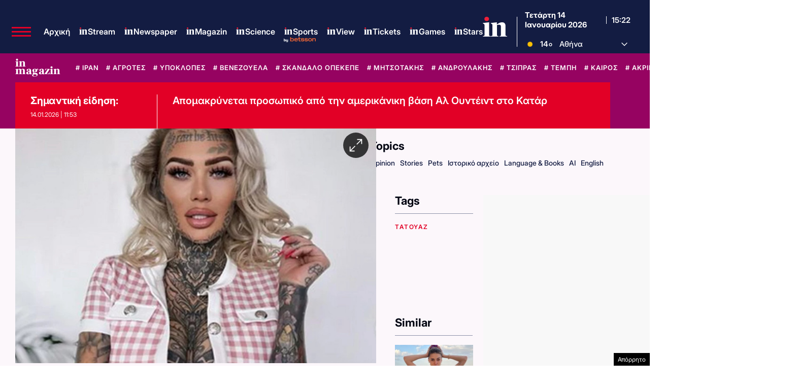

--- FILE ---
content_type: text/html; charset=utf-8
request_url: https://www.google.com/recaptcha/api2/aframe
body_size: 182
content:
<!DOCTYPE HTML><html><head><meta http-equiv="content-type" content="text/html; charset=UTF-8"></head><body><script nonce="eu9U6BElCa_ktrxlaViGVw">/** Anti-fraud and anti-abuse applications only. See google.com/recaptcha */ try{var clients={'sodar':'https://pagead2.googlesyndication.com/pagead/sodar?'};window.addEventListener("message",function(a){try{if(a.source===window.parent){var b=JSON.parse(a.data);var c=clients[b['id']];if(c){var d=document.createElement('img');d.src=c+b['params']+'&rc='+(localStorage.getItem("rc::a")?sessionStorage.getItem("rc::b"):"");window.document.body.appendChild(d);sessionStorage.setItem("rc::e",parseInt(sessionStorage.getItem("rc::e")||0)+1);localStorage.setItem("rc::h",'1768404153924');}}}catch(b){}});window.parent.postMessage("_grecaptcha_ready", "*");}catch(b){}</script></body></html>

--- FILE ---
content_type: application/javascript; charset=utf-8
request_url: https://fundingchoicesmessages.google.com/f/AGSKWxV9LJDd8UiqE6V-B6nWt0o7AvSXR61RFpEFsUWVZGVkOLqyAhyXIY0MlNOVhxsi8DlHwBJXv-gF4bT_6kmVnG9efL8zRbypW1lkfMAvhSOds5GIjTpCMJNSHJOOcnf2Ajotnxdh7NL_dpQHUgTLj09TdMh_K_0nD_QMxB5AIdZADXEzJ90p_AEf-hvw/_-ad.jpg.pagespeed./bbad.&advtile=/bi_affiliate.js/ads_6.
body_size: -1289
content:
window['97349b8a-084e-4c09-a88b-c93d991f1cc3'] = true;